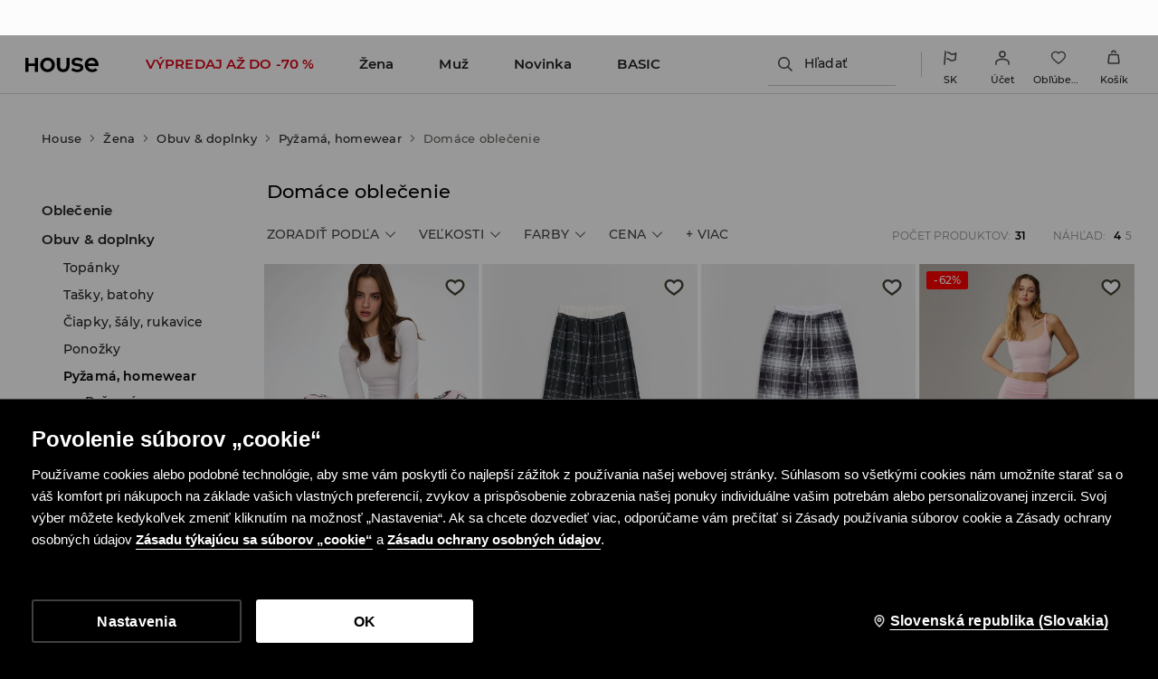

--- FILE ---
content_type: application/javascript
request_url: https://www.housebrand.com/skin/frontend/6.420.1/narch/theme/flags/sk-svg.js
body_size: 803
content:
(window.NArchWebpackJsonp=window.NArchWebpackJsonp||[]).push([[611],{"./packages/libs/theme/lib/flag/assets/sk.svg":function(L,M,j){"use strict";j.r(M),M.default="[data-uri]"}}]);